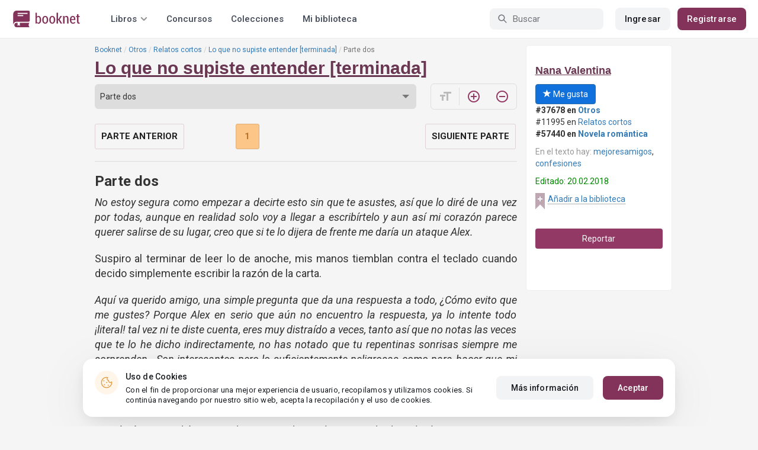

--- FILE ---
content_type: text/html; charset=UTF-8
request_url: https://booknet.com/reader/lo-que-no-supiste-entender-terminada-b59373?c=481360
body_size: 11375
content:
<!DOCTYPE html>
<html lang="es-LA" class="">
<head>
    <meta charset="UTF-8"/>
    <meta name="viewport" content="width=970">
    <meta name="MobileOptimized" content="970"/>

        
    
    <meta name="csrf-param" content="_csrf">
    <meta name="csrf-token" content="lUZ0y-rlxkl_mDEnz-E3szKKT1dRk2NH5EA5xam6cQvFMjnmv62ZMRTtUmmjrVXxe-0YZjvbGhOKNlf0_PU-Rg==">
    <link rel="dns-prefetch" href="https://fonts.gstatic.com/">
<link rel="dns-prefetch" href="https://fonts.googleapis.com/">
<link rel="dns-prefetch" href="https://www.googleadservices.com/">
<link rel="dns-prefetch" href="https://www.googleadservices.com/">
<link rel="dns-prefetch" href="https://www.googletagmanager.com/">
<link rel="dns-prefetch" href="https://googleads.g.doubleclick.net/">
<link rel="dns-prefetch" href="https://pagead2.googlesyndication.com/">
<link rel="dns-prefetch" href="https://cdn.jsdelivr.net/">
<link rel="dns-prefetch" href="https://connect.facebook.net/">
    <link rel="dns-prefetch" href="https://st.booknet.com/">
    <link rel="preconnect" href="https://st.booknet.com/" crossorigin>
<link rel="preconnect" href="https://fonts.gstatic.com/" crossorigin>
    <title>Libro Lo que no supiste entender [terminada], capítulo Parte dos , página 1 leer en línea</title>
    <!--[if IE]><script src="https://st.booknet.com/common/js/jquery-1.11.3.min.js"></script><![endif]-->
    <meta property="og:title" content="Lo que no supiste entender [terminada]">
<meta property="og:description" content="Audrey solo está segura de una cosa en toda su vida:
Jamás le dirá a su mejor amigo que nunca busco una amistad en él. 
Sus intenciones eran muy distintas al resultado que vive, pero la valentia --o la frustración--la hacen hablar. 
¿Qué tan cliché puede acabar esto? ...">
<meta property="og:image" content="https://st.booknet.com/uploads/covers/220/1519084916_75.jpg">
<meta property="og:image:secure_url" content="https://st.booknet.com/uploads/covers/220/1519084916_75.jpg">
<meta name="Accept-Language" content="es-la">
<link type="image/png" href="https://booknet.com/favicon.ico" rel="icon">
<link href="https://booknet.com/es/reader/lo-que-no-supiste-entender-terminada-b59373" rel="canonical">
<link href="https://st.booknet.com/assets/2d38b9b8/css/bootstrap.min.css?v=1550073398" rel="stylesheet">
<link href="https://st.booknet.com/common/css/font-awesome.min.css?v=1.1" rel="stylesheet">
<link href="https://st.booknet.com/common/css/litnet-icon-font.css?v=1.1" rel="stylesheet">
<link href="https://st.booknet.com/common/css/grids.css?v=1.1" rel="stylesheet">
<link href="https://st.booknet.com/common/css/social-likes_classic.css?v=1.1" rel="stylesheet">
<link href="https://st.booknet.com/common/css/flags16.css?v=1.1" rel="stylesheet">
<link href="https://st.booknet.com/common/css/showLoading.css?v=1.1" rel="stylesheet">
<link href="https://st.booknet.com/common/css/jquery.jgrowl.min.css?v=1.1" rel="stylesheet">
<link href="https://st.booknet.com/dist/main.css?v=1750782744" rel="stylesheet">
<script src="https://st.booknet.com/common/js/cryptojs_3.1.2/rollups/md5.js?v=1510422030"></script>
<script src="https://st.booknet.com/common/js/device.min.js?v=1466973274"></script>
<script src="https://st.booknet.com/common/js/reader.js?v=1703063409"></script>
<script src="https://st.booknet.com/common/js/users_books_interests.js?v=1651661981"></script>
<script src="https://st.booknet.com/common/js/unselect.js?v=1466973274"></script>
<script src="https://st.booknet.com/assets/12b6ea3c/jquery.min.js?v=1463765143"></script>
<script src="https://st.booknet.com/assets/6b28fcfb/yii.js?v=1556023766"></script>
<script src="https://st.booknet.com/assets/2d38b9b8/js/bootstrap.min.js?v=1550073398"></script>
<script src="https://st.booknet.com/common/mobile_v2/dist/js/vendor/svg4everybody.min.js?v=1.1"></script>
<script src="https://st.booknet.com/common/js/jquery.cookie.min.js?v=1.1"></script>
<script src="https://st.booknet.com/common/js/social-likes.min.js?v=1.1"></script>
<script src="https://st.booknet.com/common/js/common.js?v=1706260654"></script>
<script src="https://st.booknet.com/common/js/lozad.js?v=1.1"></script>
<script src="https://st.booknet.com/common/js/jquery.showLoading.js?v=1.1"></script>
<script src="https://st.booknet.com/common/js/jquery.jgrowl.min.js?v=1.1"></script>
<script src="https://st.booknet.com/dist/main.js?v=1747057010"></script>
<script>
    dataLayer = [];
    dataLayer.push({
        'event': 'dynrem',
        'dynx_itemid': '',
        'dynx_pagetype': '',
        'dynx_totalvalue': '0',
    });</script>    <!--<link rel="apple-touch-icon" sizes="57x57" href="/icons/apple-icon-57x57.png">-->
<!--<link rel="apple-touch-icon" sizes="60x60" href="/icons/apple-icon-60x60.png">-->
<!--<link rel="apple-touch-icon" sizes="72x72" href="/icons/apple-icon-72x72.png">-->
<!--<link rel="apple-touch-icon" sizes="76x76" href="/icons/apple-icon-76x76.png">-->
<!--<link rel="apple-touch-icon" sizes="114x114" href="/icons/apple-icon-114x114.png">-->
<!--<link rel="apple-touch-icon" sizes="120x120" href="/icons/apple-icon-120x120.png">-->
<!--<link rel="apple-touch-icon" sizes="144x144" href="/icons/apple-icon-144x144.png">-->
<!--<link rel="apple-touch-icon" sizes="152x152" href="/icons/apple-icon-152x152.png">-->
<link rel="apple-touch-icon" sizes="180x180" href="/icons/apple-icon-180x180.png">
<link rel="icon" type="image/png" sizes="192x192" href="/icons/android-icon-192x192.png">
<link rel="icon" type="image/png" sizes="32x32" href="/icons/favicon-32x32.png">
<link rel="icon" type="image/png" sizes="96x96" href="/icons/favicon-96x96.png">
<link rel="icon" type="image/png" sizes="16x16" href="/icons/favicon-16x16.png">

<link rel="manifest" href="/manifest.json">
<meta name="msapplication-TileColor" content="#ffffff">
<meta name="msapplication-TileImage" content="/maskable_icon.png">
<meta name="theme-color" content="#ffffff">

<script>
    if ("serviceWorker" in navigator) {
        window.addEventListener("load", function () {
            navigator.serviceWorker
                .register("/service-worker.js")
                .then(function (registration) {
                    console.log("ServiceWorker registered");
                })
                .catch(function (err) {
                    console.log("ServiceWorker not registered", err);
                })
        })
    }
</script>

<script src="https://cdn.onesignal.com/sdks/OneSignalSDK.js" async=""></script>

    <meta id="ga-isLoggedIn" value="0"><meta id="ga-lang" value="es">
<script>(function(w,d,s,l,i){w[l]=w[l]||[];w[l].push({'gtm.start':
        new Date().getTime(),event:'gtm.js'});var f=d.getElementsByTagName(s)[0],
        j=d.createElement(s),dl=l!='dataLayer'?'&l='+l:'';j.async=true;j.src=
        'https://www.googletagmanager.com/gtm.js?id='+i+dl;f.parentNode.insertBefore(j,f);
    })(window,document,'script','dataLayer','GTM-W52F723');</script>
<!-- End Google Tag Manager -->

<script>
    window.dataLayer = window.dataLayer || [];

            dataLayer.push({'event': 'lang_es'});
    
    let isMobile = '';
</script>

<meta name="facebook-domain-verification" content="wjtdllnn4zc0aw55n6bx64eb7ez3zk" />


<script>
    window.lang = 'es';
</script>

<script>
    window.addEventListener('appinstalled', function(evt) {
        dataLayer.push({
            'event': 'autoEvent',
            'eventCategory': 'pwa',
            'eventAction': 'Installed',
            'eventLabel': 'Installed'
        });
    });

    if (window.matchMedia('(display-mode: standalone)').matches) {
        dataLayer.push({'is_pwa': 1});
    }
</script>

</head>
<body>



<!-- Google Tag Manager (noscript) -->
<noscript>
    <iframe src="https://www.googletagmanager.com/ns.html?id=GTM-W52F723" height="0" width="0" style="display:none;visibility:hidden"></iframe>
</noscript>
<!-- End Google Tag Manager (noscript) -->
<div class="bn_header">
        <div class="bn_header__container">
        <div class="container">
            <div class="bn_header__wrapper">
                <div class="bn_header__navigation">
                    
<div class="bn_header__logo">
    <a class="bn_header__logo-link" href="/es">
                    <svg><use href="/common/img/ln_svg-sprite.svg#booknet-logo"></use></svg>
            </a>
</div>
                    
<div class="bn_header__menu">
    <div class="bn_header__menu-item bn_header__menu-dropdown-selector">
        <span>Libros</span>
        <svg>
            <use href="/common/mobile_v2/dist/img/svg/svg-sprite.svg?v=3.4#header-arrow"/>
        </svg>
    </div>
    <a class="bn_header__menu-item" href="/es/contests">
        Concursos    </a>
    <a class="bn_header__menu-item" href="/es/collections">
        Colecciones    </a>
            <a class="bn_header__menu-item" href="/es/site/library">
            Mi biblioteca        </a>
    </div>                </div>
                <div class="bn_header__controls">
                    
<form id="search-form" class="bn_header__search" action="/es/search" method="GET">
<div class="bn_header__search-icon">
    <svg>
        <use href="/common/mobile_v2/dist/img/svg/svg-sprite.svg?v=3.4#magnifier"/>
    </svg>
</div>

<input type="text" class="bn_header__search-input" name="q" autocomplete="off" placeholder="Buscar">
</form>                                            
<div class="bn_header__auth">
    <div class="bn_header__auth-login bn_btn bn_btn-gray" onclick="showLoginPopup();">
        Ingresar    </div>
    <div class="bn_header__auth-register bn_btn" onclick="showRegisterPopup();">
        Registrarse    </div>
</div>                                    </div>
            </div>
        </div>
    </div>
    
<div class="bn_header__menu-dropdown">
    <div class="container">
        <div class="bn_header__menu-dropdown-wrapper">
            <div class="bn_header__menu-dropdown-column">
                <div class="bn_header__menu-dropdown-column-title">
                    Géneros                </div>
                <div class="bn_header__menu-dropdown-column-grid">
                    <div class="bn_header__menu-dropdown-item">
                        <a href="/es/top/all">Todos los géneros</a>
                    </div>
                                            <div class="bn_header__menu-dropdown-item">
                            <a href="/es/top/fantasia">
                                Fantasía                            </a>
                        </div>
                                            <div class="bn_header__menu-dropdown-item">
                            <a href="/es/top/novela-romantica">
                                Novela romántica                            </a>
                        </div>
                                            <div class="bn_header__menu-dropdown-item">
                            <a href="/es/top/ciencia-ficcion">
                                Ciencia ficción                            </a>
                        </div>
                                            <div class="bn_header__menu-dropdown-item">
                            <a href="/es/top/mistica">
                                Mística                            </a>
                        </div>
                                            <div class="bn_header__menu-dropdown-item">
                            <a href="/es/top/chick-lit">
                                Chick lit                            </a>
                        </div>
                                            <div class="bn_header__menu-dropdown-item">
                            <a href="/es/top/fanfic">
                                Fanfic                            </a>
                        </div>
                                            <div class="bn_header__menu-dropdown-item">
                            <a href="/es/top/misterio">
                                Misterio                            </a>
                        </div>
                                            <div class="bn_header__menu-dropdown-item">
                            <a href="/es/top/joven-adulto">
                                Joven Adulto                            </a>
                        </div>
                                            <div class="bn_header__menu-dropdown-item">
                            <a href="/es/top/suspense">
                                Suspenso                            </a>
                        </div>
                                            <div class="bn_header__menu-dropdown-item">
                            <a href="/es/top/paranormal">
                                Paranormal                            </a>
                        </div>
                                            <div class="bn_header__menu-dropdown-item">
                            <a href="/es/top/relatos-cortos">
                                Relatos cortos                            </a>
                        </div>
                                            <div class="bn_header__menu-dropdown-item">
                            <a href="/es/top/personajes-sobrenaturales">
                                Personajes sobrenaturales                            </a>
                        </div>
                                            <div class="bn_header__menu-dropdown-item">
                            <a href="/es/top/novela-negra">
                                Novela negra                            </a>
                        </div>
                                            <div class="bn_header__menu-dropdown-item">
                            <a href="/es/top/otros">
                                Otros                            </a>
                        </div>
                                    </div>
            </div>
            <div class="bn_header__menu-dropdown-column">
                <div class="bn_header__menu-dropdown-column-title">
                    Seleccionar                </div>
                <div class="bn_header__menu-dropdown-column-row">
                    <div class="bn_header__menu-dropdown-item">
                        <a href="/es/top/all">Por popularidad</a>
                    </div>
                    <div class="bn_header__menu-dropdown-item">
                        <a href="/es/top/latest">Por actualizaciones </a>
                    </div>
                    <div class="bn_header__menu-dropdown-item">
                        <a href="/es/top/latest-new">Novedades</a>
                    </div>
                    <div class="bn_header__menu-dropdown-item">
                        <a href="/es/top/best">Los más vendidos</a>
                    </div>
                                        <div class="bn_header__menu-dropdown-item">
                        <a href="/es/collections">Colecciones</a>
                    </div>
                </div>
            </div>
        </div>
    </div>
</div></div>

<div class="wrap">
    <div class="content-wrapper">
        <div class="container">
                <script>
        $(document).on('show.bs.modal', '#buyModal,#payModal', function () {
            $.cookie('tryBuy', '1', {
                path: "/"
            });
            $.cookie('dontShowAnsModal', '1', {
                path: "/",
                expires: 60 * 30
            });
        });

        if (getCookie('tryBuy') === '1' && getCookie('dontShowAnsModal') !== '1') {
            $.get('/user-questions/no-buy', function (result) {
                $('#no-buy-modal').remove();
                $('body').append($(result));
                $('#no-buy-modal').modal('show');
            });
        }
    </script>
            
<link href="https://fonts.googleapis.com/icon?family=Material+Icons" rel="stylesheet">





<div class="row">
    <div class="book-id" style="display: none">59373</div>
    <span class="hidden img_soc">https://st.booknet.com/uploads/covers/220/1519084916_75.jpg</span>
    <div class="col-md-9">
                <ul class="breadcrumb breadcrumb-litnet"><li><a href="/es">Booknet</a></li>
<li><a href="/es/top/otros">Otros</a></li>
<li><a href="/es/top/relatos-cortos">Relatos cortos</a></li>
<li><a href="/es/book/lo-que-no-supiste-entender-terminada-b59373">Lo que no supiste entender [terminada]</a></li>
<li class="active">Parte dos </li>
</ul>        <h1 id="reader" class="book-heading mt-5"><a href="/es/book/lo-que-no-supiste-entender-terminada-b59373">Lo que no supiste entender [terminada]</a></h1>



        <div class="reader-control">
                            <div class="select_change_arrow">
                    <select class="form-control22 audio_track_list js-chapter-change" name="chapter">
                                                                                                                    <option value="481355" >Parte uno</option>
                                                                                                                                                <option value="481360" selected>Parte dos </option>
                                                                                                                                                <option value="481362" >Parte tres </option>
                                                                                                                                                <option value="481363" >Parte cuarta</option>
                                                                                                                                                <option value="481365" >Parte quinta </option>
                                                                        </select>
                </div>
                        <script type="text/javascript">
                $(document).ready(function(){
                    $('.js-chapter-change').on('change', function(){
                        var chapter = $(this).val() ;
                        window.location = "/es/reader/lo-que-no-supiste-entender-terminada-b59373?c=" + chapter ;
                    })
                });
            </script>

            <div class="reader-btn-w" style="margin-left: 24px;  display:none;" >
                <a id="go-reader" class="reader-btn active ln_btn_divider" href="#!">
                    <i class="material-icons fz16" style="top: 3px;">&#xea19;</i>
                    <span>Texto</span>
                </a>
                <a class="reader-btn" id="go-audio-reader" href="#" data-url="/es/audio-reader/lo-que-no-supiste-entender-terminada-b59373">
                    <i class="material-icons fz16">headset</i>
                    <span>Аудио</span>
                </a>

                <div class="audio_btn_prompt" id="audio_btn_prompt"
                     data-book="59373"
                     data-guest="1"
                     data-show="0"
                     data-exists=""
                     style = "display:none" >
                    <p>
                        У вас появилась возможность начать слушать аудио данной книги. Для прослушивания, воспользуйтесь переключателем между текстом и аудио.
                    </p>
                    <a href="#!" id="btn-audio-info">Ok</a>
                </div>
            </div>
            <div class="reader-btn-w" style="margin-left: 24px;">
                <span class="reader-btn ln_btn_divider"><i class="material-icons">format_size</i></span>
                <a class="reader-btn reader-btn-brand" href="#!" onclick="Reader.increaseFont();">
                    <i class="material-icons">add_circle_outline</i>
                </a>
                <a class="reader-btn reader-btn-brand" href="#!" onclick="Reader.decreaseFont();">
                    <i class="material-icons">remove_circle_outline</i>
                </a>
            </div>
        </div>

        <div class="reader-text font-size-medium"
             data-chapter="481360"
             data-p="1"
             data-u=""
             data-b="59373"
             data-fontsize="medium"
             onmousedown="return false;"
             onclick="return true;"
        >
            <h2>Parte dos </h2>
            <p><em>No estoy segura como empezar a decirte esto sin que te asustes, as&iacute; que lo dir&eacute; de una vez por todas, aunque en realidad solo voy a llegar a escrib&iacute;rtelo y aun as&iacute; mi coraz&oacute;n parece querer salirse de su lugar, creo que si te lo dijera de frente me dar&iacute;a un ataque Alex.</em></p>

<p>Suspiro al terminar de leer lo de anoche, mis manos tiemblan contra el teclado cuando decido simplemente escribir la raz&oacute;n de la carta.</p>

<p><em>Aqu&iacute; va querido amigo, una simple pregunta que da una respuesta a todo, &iquest;C&oacute;mo evito que me gustes? Porque Alex en serio que a&uacute;n no encuentro la respuesta, ya lo intente todo &iexcl;literal! tal vez ni te diste cuenta, eres muy distra&iacute;do a veces, tanto as&iacute; que no notas las veces que te lo he dicho indirectamente, no has notado que tu repentinas sonrisas siempre me sorprenden...Son interesantes pero lo suficientemente peligrosas como para hacer que mi coraz&oacute;n se acelere, lo s&eacute;, no registras esos peque&ntilde;os detalles. Jam&aacute;s cre&iacute; que yo dir&iacute;a estas cosas, el estar enamorada de alguien, porque me consideraba por encima de ese tipo de cosas. Ahora me doy cuenta que ni siquiera yo estoy a salvo de mis propios sentimientos. </em></p>

<p><em>No s&eacute; c&oacute;mo sucedi&oacute;, ni cuando, a pesar de que he intentado descubrirlo. No me interesa saberlo ahora porque no cambiar&iacute;a nada. Es as&iacute; y simplemente no puedo volver el tiempo atr&aacute;s. Tampoco quiero hacer algo al respecto, porque con nadie me siento tan bien como cuando estoy a tu lado</em>.</p>

<p>&mdash;Listo&mdash;murmuro&mdash;.As&iacute; se va Audrey&mdash;digo sin permitirme cambiar nada.</p>

<p>Le doy en el bot&oacute;n de guardar, salgo del documento sacando la llave maya de inmediato y guardando la computadora en mi mochila. Me dirijo hacia la impresora de la biblioteca.</p>

<p>&mdash; &iquest;Puedes prestarme la impresora un momento? &mdash;le pregunto a la bibliotecaria.</p>

<p>&mdash;Claro&mdash;accede.</p>

<p>Me dirijo para imprimir al lado de la se&ntilde;ora y espero a que la carta salga completa.</p>

<p>&mdash; &iexcl;BU! &mdash;dicen en mi o&iacute;do alguien produciendo que salte asustada de mi lugar.</p>

<p>Me volteo nerviosa sobre mi propio eje descubriendo a mi mejor amigo detr&aacute;s de m&iacute;.</p>

<p>&mdash;Alex&mdash;lo rega&ntilde;o empuj&aacute;ndolo con mi fuerza para la salida&mdash; &iquest;Qu&eacute; haces aqu&iacute;? &mdash;pregunto temerosa de que all&aacute; visto alguna l&iacute;nea de mi carta.</p>

<p>&mdash;No me rega&ntilde;es, ya casi entramos y ni siquiera has comido algo&mdash;dice deteni&eacute;ndome para reprocharme preocupado.</p>

<p>As&iacute; es Alex, siempre tratando de estar al tanto m&iacute;o, consinti&eacute;ndome y haci&eacute;ndome enojar a prop&oacute;sito como lo har&iacute;a un verdadero mejor amigo, al igual que...un hermano. Intente en algunas ocasiones albergar esperanza en mi coraz&oacute;n, pero el solo me respond&iacute;a con palabras que le dir&iacute;as a alguien muy cercano a ti, nada m&aacute;s.</p>

<p>&mdash;Entonces termino de imprimir el trabajo y te alcanzo &iquest;Est&aacute; bien? &mdash;le digo volteando a ver r&aacute;pidamente mi impresi&oacute;n.</p>

<p>&mdash;Si duras m&aacute;s de un minuto llegaras tarde a clases Audrey&mdash;me recuerda.</p>

<p>&mdash;S&iacute;, s&iacute;, si&mdash;le contesto apresurada empuj&aacute;ndolo nuevamente.</p>

<p>Se va, haci&eacute;ndome respirar m&aacute;s tranquila. Vuelvo a posar mi vista en esas palabras reci&eacute;n imprimidas.</p>

<p>&mdash;Se valiente&mdash;me animo a m&iacute; misma otra vez.</p>

<p>&nbsp;</p>

<p>&nbsp;</p>

<p><u>Pd:</u> <em>S&eacute; que la carta es lo m&aacute;s empalagoso y clich&eacute; que leeras, pero es <strong>aproposito</strong>. Un persona enamorada <strong>es cap&aacute;z</strong> de salir como un vomito de arcoiris.</em></p>
        </div>

        <div id="event-params"
             data-count-deep-read="3"
             data-idle-time="3600"
             data-chapter-id="481360"
        ></div>
        <script type="text/javascript">
            $(document).ready(function(){
                setTimeout(function() {
                    if (fbq) {
                        deepReadEvent();
                    }
                }, 500);
                Reader.init(".reader-text", 481360, "05629b56-ff8b-49c0-b948-3ef2b4ca80de");
            });
        </script>

        <p></p>
        <p>
                            </p>
        <div class="clearfix"></div>
                <p><br /></p>
        <div id="si-box">
                    </div>

        <script type="text/javascript">
            document.ondragstart = noselect;
            // запрет на перетаскивание
            document.onselectstart = noselect;
            // запрет на выделение элементов страницы
            document.oncontextmenu = noselect;
            // запрет на выведение контекстного меню
            function noselect() {return false;}
        </script>
    </div>

    <div class="col-md-3" style="background: #fff; border-radius: 5px; border: 1px solid #eee;">
        <p><br /></p>

        <div class="row">
            <div class="col-md-12 col-xs-4">
                <p><a class="sa-name narrow" href="/es/nana-valentina-u657210">Nana Valentina</a></p>

                <div class="likes-btns" style="margin-top: 10px;">
                                            <a href="#" class="btn btn-primary btn-primary-my" onclick="showLoginPopup();"><i class="glyphicon glyphicon-star"></i> Me gusta</a>
                                    </div>
            </div>

            <div class="col-md-12 col-xs-4 jsAddTargetBlank">
                <p><strong>#37678 en <a href='/es/top/otros'>Otros</a> </strong><br />#11995 en <a href='/es/top/relatos-cortos'>Relatos cortos</a><br /><strong>#57440 en <a target='blank' href='/es/top/novela-romantica'>Novela romántica</a> </strong><br /></p>

                                    <p><span class="meta-name">En el texto hay: </span> <a href="/es/tag/mejoresamigos-t599016">mejoresamigos</a>, <a href="/es/tag/confesiones-t599017">confesiones</a></p>
                
                            </div>
            <div class="col-md-12 col-xs-4">
                                    <p class="last-edit">Editado: 20.02.2018</p>
                
                <!-- to library -->
                                    <p class="to_lib">
                        <span class="libicon"></span>
                        <a href="#" class="js-link" onclick="showLoginPopup();">Añadir a la biblioteca</a>
                    </p>
                            </div>
        </div>

        <p><br /></p>
                    <p>
                <a id="common-complaint" class="btn btn-block btn-purp" href="#!">Reportar</a>            </p>
        

        <div class="modal fade" id="onlyAdult14" tabindex="-1" role="dialog">
            <div class="modal-dialog">
                <div class="modal-content modal-sm">
                    <div class="modal-header">
                        <button type="button" class="close" data-dismiss="modal" aria-label="Close"><span aria-hidden="true">&times;</span>
                        </button>
                        <p class="modal-title" id="myModalLabel">Restricción +14</p>
                    </div>
                    <div class="modal-body">
                        La compra puede ser realizada por un usuario mayor de 14 años                    </div>
                    <div class="modal-footer">
                        <button type="button" class="btn btn-default"
                                data-dismiss="modal">Cerrar</button>
                    </div>
                </div>
            </div>
        </div>

        <div class="modal fade telegram-modal-desktop" id="modal_no_user" tabindex="-1" role="dialog">
            <div class="modal-dialog modal-dialog-p40" role="document">
                <div class="modal-content">
                    <div class="modal-header">
                        <button type="button" class="close" data-dismiss="modal" aria-label="Close">
                            <span aria-hidden="true">&times;</span>
                        </button>
                        <div>
                            <img src="/common/img/tg_book_image.png">
                        </div>
                    </div>
                    <div class="modal-body">
                        <h1>Recomendaciones de libros,Códigos promocionales y Descuentos</h1>
                        <p>
                            Suscríbete al canal Booknet en Telegram y sigue los mensajes                        </p>
                    </div>
                    <div class="modal-footer">
                        <a
                                href="https://t.me/ukrbooknetread_bot"
                                class="ln_btn"
                                id="redirectToTgClick"
                                data-popup-type=""
                        >
                            Seguir                        </a>
                        <a href="" class="no_btn" id="tgLaterClick">
                            Después                        </a>
                        <div class="later-message">
                            <p>
                                ESTÁ BIEN. Siempre puede encontrar un enlace a Telegram en el menú.                            </p>
                        </div>
                    </div>
                </div>
            </div>
        </div>

        <style>
            .modal-backdrop {
                display: none;
            }
        </style>


        <div id="complaint-modal"></div>


        <script type="application/javascript">
            preventSelection(document);

            $('.jsAddTargetBlank').find('a').each(function (e) {
                $(this).attr('target', '_blank');
            });
        </script>

        <br/> <br/> <br/>
        
            </div>


</div>

<script src="//connect.facebook.net/ru_RU/all.js"></script>
<div style="position: static;">
    <div id="fb-root"></div>

    <script>
        $(document).ready(function () {
            (function (d, s, id) {
                var js, fjs = d.getElementsByTagName(s)[0];
                if (d.getElementById(id)) return;
                js = d.createElement(s);
                js.id = id;
                js.src = "//connect.facebook.net/ru_RU/sdk.js#xfbml=1&version=v5.0&appId=1397753043869188";
                fjs.parentNode.insertBefore(js, fjs);
            }(document, 'script', 'facebook-jssdk'));

            let existsAudio = $('#audio_btn_prompt').data('exists');
            let isGuest = $('#audio_btn_prompt').data('guest');
            let showPrompt = $('#audio_btn_prompt').data('show');

            if (existsAudio && isGuest == 0) {
                let audioPromptStorage = localStorage.getItem('audioPrompt');
                let bookId = $('#audio_btn_prompt').data('book');
                let booksArray = [];

                if (showPrompt == 1) {
                    if (!audioPromptStorage) {
                        booksArray.push(bookId);
                        localStorage.setItem("audioPrompt", JSON.stringify(booksArray));
                        $('#audio_btn_prompt').css('display', 'block');
                    } else {
                        booksArray = JSON.parse(audioPromptStorage);

                        if (booksArray.indexOf(bookId) == -1) {
                            booksArray.push(bookId);
                            localStorage.setItem("audioPrompt", JSON.stringify(booksArray));
                            $('#audio_btn_prompt').css('display', 'block');
                        }
                    }
                }
            }

            $('#btn-audio-info').on('click', function (e) {
                $('#audio_btn_prompt').css('display', 'none');
            });
        });
    </script>
</div>


<script type="text/javascript" src="/common/js/shortcut.js"></script>
<script type="text/javascript" src="/common/js/devtools_alternative.js"></script>
<script>jdetects.create(function (status) {
        if (status == 'on') {
            $.get("/site/dev-tools?type=devtools2&book_id=59373&chapter_id=481360");
        }
    });
    shortcut.add("F12", function () {
        $.get("/site/dev-tools?type=f12&book_id=59373&chapter_id=481360");
        return true;
    }, {'type': 'keydown', 'propagate': true, 'target': document});
    shortcut.add("Ctrl+S", function () {
        $.get("/site/dev-tools?type=save&book_id=59373&chapter_id=481360");
        return true;
    }, {'type': 'keydown', 'propagate': true, 'target': document});</script>
<div class="modal modal-booknet"
     id="modal_user_no_book" tabindex="-1" role="dialog" aria-labelledby="add-book"
     data-translate="El libro ha sido añadido a la biblioteca"
     aria-hidden="true">
    <div class="modal-booknet-overlay" data-dismiss="modal"></div>
    <div class="modal-dialog">
        <div class="modal-content modal-content-booknet">
            <button type="button" class="close" data-dismiss="modal" aria-label="Close">
                <span aria-hidden="true">&times;</span>
            </button>
            <div class="modal-booknet-offer-add-book-container">
                <img class="modal-booknet-offer-add-book-container__book" src="https://st.booknet.com/uploads/covers/220/1519084916_75.jpg">
                <div class="modal-booknet-offer-add-book-text-block">
                    <div class="modal-booknet-offer-add-book-text-block__title">
                        ¿Te gustó el libro?
                    </div>
                    <div class="modal-booknet-offer-add-book-text-block__description">
                        Agréguelo a su biblioteca para no perderlo                    </div>
                    <div class="modal-booknet-offer-add-book-buttons">
                        <a href="#" class="btn-booknet btn-booknet-purpure"
                           onclick="addBookToLibrary(59373, this);">
                            <svg width="12" height="15" viewBox="0 0 12 15" fill="none"
                                 xmlns="http://www.w3.org/2000/svg">
                                <path d="M8.77202 1.5H3.22222C1.99597 1.5 1 2.54366 1 3.81525V12.2665C1 13.3462 1.74266 13.802 2.65227 13.2802L5.46172 11.6547C5.76108 11.4808 6.24467 11.4808 6.53828 11.6547L9.34773 13.2802C10.2573 13.808 11 13.3522 11 12.2665V3.81525C10.9942 2.54366 9.99827 1.5 8.77202 1.5Z"
                                      stroke="white" stroke-width="1.33333" stroke-linecap="round"
                                      stroke-linejoin="round"/>
                            </svg>
                            <span style="margin-left: 11px;">Añadir a la biblioteca</span>
                        </a>
                    </div>
                </div>
            </div>
        </div>
    </div>
</div>
<div class="modal modal-booknet" id="modalNoUserCenter" data-bookid="59373" tabindex="-1" role="dialog"
     aria-labelledby="add-book"
     aria-hidden="true">
    <div class="modal-booknet-overlay" data-dismiss="modal"></div>
    <div class="modal-dialog">
        <div class="modal-content modal-content-booknet">
            <button type="button" class="close" data-dismiss="modal" aria-label="Close">
                <span aria-hidden="true">&times;</span>
            </button>
            <div class="modal-booknet-offer-registration-container">
                <img class="modal-booknet-offer-registration-container__book" src="https://st.booknet.com/uploads/covers/220/1519084916_75.jpg">
                <div class="modal-booknet-offer-registration-text-block">
                    <div class="modal-booknet-offer-registration-text-block__title">
                        ¿Te gustó el libro?
                    </div>
                    <div class="modal-booknet-offer-registration-text-block__description">
                        Regístrese rápidamente y agréguelo a la biblioteca!
                    </div>
                    <div class="modal-booknet-offer-registration-buttons">
                        <a href="#" class="btn-booknet btn-booknet-purpure"
                           onclick="showRegisterModalInOfferRegistration();">
                            Registrarse                        </a>
                        <a href="#" onclick="showLoginModalInOfferRegistration();"
                           class="btn-booknet btn-booknet-gray" style="margin-left: 16px;">
                            Ingresar                        </a>
                    </div>
                </div>
            </div>
            <hr class="modal-booknet-offer-registration-hr">
            <div class="modal-booknet-offer-registration-list">
                <div class="modal-booknet-offer-registration__title">
                    La biblioteca en Booknet es una lista útil de libros, donde puede:
                </div>
                <div class="modal-booknet-offer-registration__item">guardar sus libros favoritos</div>
                <div class="modal-booknet-offer-registration__item">ver fácilmente las actualizaciones de todos los libros de la biblioteca</div>
                <div class="modal-booknet-offer-registration__item">estar al tanto de las nuevas reseñas en los libros</div>
            </div>
        </div>
    </div>
</div>

                    </div>
    </div>
</div>

<script type="text/javascript">
    $(document).ready(function(){
        var empty  = $("#checkeds-empty a");

        empty.addClass('disable');
        $('#checkboxEmpty').change(function () {
            empty.toggleClass('disable');
        });
    });
</script>



<div class="bn_cookies">
    <div class="bn_cookies__container">
        <div class="bn_cookies__wrapper">
            <div class="bn_cookies__content">
                <div class="bn_cookies__icon">
                    <svg>
                        <use href="/common/mobile_v2/dist/img/svg/svg-sprite.svg?v=3.4#cookie"></use>
                    </svg>
                </div>
                <div class="bn_cookies__heading">
                    <div class="bn_cookies__title bn_text-title-s">
                        Uso de Cookies                    </div>
                    <div class="bn_cookies__description bn_text-label-l">
                        Con el fin de proporcionar una mejor experiencia de usuario, recopilamos y utilizamos cookies. Si continúa navegando por nuestro sitio web, acepta la recopilación y el uso de cookies.                    </div>
                </div>
            </div>
            <div class="bn_cookies__buttons-container">
                <a class="bn_cookies__button bn_btn bn_btn-gray bn_btn-m" href="/es/info/privacy-cookies">Más información</a>                <button type="button" id="bn_cookies__button-accept" class="bn_cookies__button bn_btn bn_btn-m">Aceptar</button>            </div>
        </div>
    </div>
</div>

<script type="text/javascript">
    $(document).ready(function(){
        try {
            setTimeout(function () {
                if (parseInt($.cookie('isCookies') || localStorage.getItem('agreeCookie')) !== 1) {
                    $('.bn_cookies').addClass('open');
                }

                $('#bn_cookies__button-accept').on('click', function () {
                    $('.bn_cookies').removeClass('open');
                    $.cookie('isCookies', 1, {
                        path: "/"
                    });
                    localStorage.setItem("agreeCookie", 1);
                });
            }, 1000)
        } catch (e) {}
    });
</script>
<footer class="footer">
    <div class="container">
                <div class="footer__top">
            <div class="footer__top-column">
                <div class="footer__top-links-container">
                                                                        <div class="footer__top-link">
                                <a href="/es/news" rel="nofollow">Noticias</a>                            </div>
                                                                                                <div class="footer__top-link">
                                <a href="/es/info/rightholders" rel="nofollow">Para los titulares de derechos de autor</a>                            </div>
                                                                                                <div class="footer__top-link">
                                <a href="/es/feedback" rel="nofollow">Preguntas frecuentes de los lectores</a>                            </div>
                                                                                                <div class="footer__top-link">
                                <a href="/es/feedback?alias=2" rel="nofollow">Preguntas frecuentes de los autores</a>                            </div>
                                                            </div>
            </div>
            <div class="footer__top-column">
                <div class="footer__top-links-container">
                                                                        <div class="footer__top-link">
                                <a href="/es/info/oplata" rel="nofollow">Compra de libros electrónicos</a>                            </div>
                                                                                                                                            <div class="footer__top-link">
                                <a href="/es/about" rel="nofollow">Sobre Booknet</a>                            </div>
                                                                                                <div class="footer__top-link">
                                <a href="/es/user-search" rel="nofollow">Buscar usuarios</a>                            </div>
                                                                                                                            </div>
            </div>
            <div class="footer__top-column">
                <div class="footer__top-controls-container">
                                        <div class="footer__top-control">
                        <a class="footer__top-control-link" href="/es/feedback">
                            <svg>
                                <use href="/common/mobile_v2/dist/img/svg/svg-sprite.svg?v=3.4#chat-bubbles"/>
                            </svg>
                            <span class="footer__top-control-label">Soporte técnico</span>
                        </a>
                    </div>
                    <div class="footer__top-control">
                        <a class="footer__top-control-link" href="/es/site/switch-theme?goto=mobile_v2" title="Leer libros online en tu teléfono, versión móvil">
                            <svg>
                                <use href="/common/mobile_v2/dist/img/svg/svg-sprite.svg?v=3.4#mobile-phone"/>
                            </svg>
                            <span class="footer__top-control-label">Versión móvil</span>
                        </a>
                    </div>
                </div>
            </div>
            <div class="footer__top-column">
                <div class="footer__top-information-container">
                    <div class="footer__top-information-column">
                        <div class="footer__top-apps">
                            <a class="footer__top-app-link" href="https://apps.apple.com/app/booknet-electronic-books/id1529082270" target="_blank" rel="external">
                                <svg>
                                    <use href="/common/mobile_v2/dist/img/svg/svg-sprite.svg?v=3.4#app-store"/>
                                </svg>
                            </a>
                            <a class="footer__top-app-link" href="https://play.google.com/store/apps/details?id=com.booknet" target="_blank" rel="external">
                                <svg>
                                    <use href="/common/mobile_v2/dist/img/svg/svg-sprite.svg?v=3.4#google-play"/>
                                </svg>
                            </a>
                        </div>
                        <div class="footer__top-payments-container">
                            <div class="footer__top-payment">
                                <img src="/common/img/icons/mastercard.svg">
                            </div>
                            <div class="footer__top-payment">
                                <img src="/common/img/icons/visa.svg">
                            </div>
                        </div>
                    </div>
                    <div class="footer__top-information-column">
                        <div class="footer__top-socials">
    <a class="f-lnk" href="https://www.facebook.com/BooknetEspanol/" target="_blank" rel="nofollow">
        <i class="fa fa-facebook" aria-hidden="true"></i>
    </a>
    <a class="i-lnk" href="https://www.instagram.com/booknet_espanol/" target="_blank" rel="nofollow">
        <i class="fa fa-instagram" aria-hidden="true"></i>
    </a>
    <a class="t-lnk" id="telegram-icon-id" href="https://t.me/Spain_reader2_bot" target="_blank" rel="nofollow"
       data-lang="es">
        <i class="fa fa-telegram" aria-hidden="true"></i>
    </a>
</div>
                        <div class="footer__top-warning">
                            ¡Atención! El sitio puede contener materiales no adecuados para personas menores de 18 años.                        </div>
                    </div>
                </div>
            </div>
        </div>
        <div class="footer__bottom">
            <div class="footer__bottom-column">
                <div class="footer__bottom-copyright">
                    © 2026 Booknet. Todos los derechos reservados.                </div>
                <div class="footer__bottom-copyright">
                                            Dirección comercial: Griva Digeni 51, oficina 1, Larnaca, 6036, Chipre                                    </div>
            </div>
            <div class="footer__bottom-column">
                <div class="footer__bottom-privacy-row">
                                                                        <a class="footer__bottom-privacy-link" href="/es/info/privacy-policy" rel="nofollow">Privacy policy</a>                                                                                                <a class="footer__bottom-privacy-link" href="/es/info/dmca" rel="nofollow">DMCA Copyright Policy</a>                                                                                                <a class="footer__bottom-privacy-link" href="/es/info/terms" rel="nofollow">Condiciones de uso</a>                                                                                                <a class="footer__bottom-privacy-link" href="/es/info/confidental" rel="nofollow">Acuerdo de Privacidad </a>                                                            </div>
                <div class="footer__bottom-privacy-row">
                                                                        <a class="footer__bottom-privacy-link" href="mailto:pr@booknet.com" rel="nofollow">Área RR.PP.: pr@booknet.com</a>                                                                                                <a class="footer__bottom-privacy-link" href="/es/info/rules" rel="nofollow">Reglas para la publicación de libros</a>                                                            </div>
            </div>
        </div>
    </div>
</footer>



<script src="https://st.booknet.com/common/js/to_library.js?v=0.1"></script>
<script src="https://st.booknet.com/common/js/complaint/complaint.js?v=0.11"></script>
<script src="https://st.booknet.com/common/js/deep_read.js?v=1655988901"></script>
<script src="https://st.booknet.com/common/js/modal-offer-registration.js?v=1664369654"></script>
<script src="https://st.booknet.com/common/js/modal-offer-add-book.js?v=1664369654"></script>
<script src="https://st.booknet.com/common/js/footer.js?v=1665488731"></script>
<script src="https://st.booknet.com/assets/680081d8/es-LA.js?v=1636651107"></script>
<script src="https://st.booknet.com/assets/25dffdec/javascripts/md5.js?v=1593847238"></script>
<script src="https://st.booknet.com/assets/25dffdec/javascripts/lajax.js?v=1593847238"></script>
<script src="https://st.booknet.com/assets/6b28fcfb/yii.activeForm.js?v=1556023766"></script>
<script src="https://st.booknet.com/assets/6b28fcfb/yii.validation.js?v=1556023766"></script>
<script>jQuery(function ($) {

(function(){
    window.ln = {
        track: function(name, category, label) {
            if (!label) {
                label = name;
            }
            
            dataLayer.push({
                'event': 'autoEvent', 
                'eventCategory': category, 
                'eventAction': name, 
                'eventLabel': label
            });
        }
    };
})();

lozad('.lozad', {
    load: function(el) {
        el.src = el.dataset.src;
        el.onload = function() {
            el.classList.add('img_fade_in')
        }
    }
}).observe()

jQuery('#search-form').yiiActiveForm([], []);

    $(document).on('click', '.footer__language-dropdown', function () {
        let that = $(this);
    
        that.toggleClass('opened');
    
        $(document).click(function (event) {
            if ($(event.target).closest('.footer__language-dropdown').length) return;
    
            that.removeClass('opened');
        });
    });

});</script></body>
</html>


--- FILE ---
content_type: text/html; charset=UTF-8
request_url: https://booknet.com/reader/get-page
body_size: 2200
content:
{"status":1,"data":"<p><em>No estoy segura como empezar a decirte esto sin que te asustes, as&iacute; que lo dir&eacute; de una vez por todas, aunque en realidad solo voy a llegar a escrib&iacute;rtelo y aun as&iacute; mi coraz&oacute;n parece querer salirse de su lugar, creo que si te lo dijera de frente me dar&iacute;a un ataque Alex.<\/em><\/p>\r\n\r\n<p>Suspiro al terminar de leer lo de anoche, mis manos tiemblan contra el teclado cuando decido simplemente escribir la raz&oacute;n de la carta.<\/p>\r\n\r\n<p><em>Aqu&iacute; va querido amigo, una simple pregunta que da una respuesta a todo, &iquest;C&oacute;mo evito que me gustes? Porque Alex en serio que a&uacute;n no encuentro la respuesta, ya lo intente todo &iexcl;literal! tal vez ni te diste cuenta, eres muy distra&iacute;do a veces, tanto as&iacute; que no notas las veces que te lo he dicho indirectamente, no has notado que tu repentinas sonrisas siempre me sorprenden...Son interesantes pero lo suficientemente peligrosas como para hacer que mi coraz&oacute;n se acelere, lo s&eacute;, no registras esos peque&ntilde;os detalles. Jam&aacute;s cre&iacute; que yo dir&iacute;a estas cosas, el estar enamorada de alguien, porque me consideraba por encima de ese tipo de cosas. Ahora me doy cuenta que ni siquiera yo estoy a salvo de mis propios sentimientos. <\/em><\/p>\r\n\r\n<p><em>No s&eacute; c&oacute;mo sucedi&oacute;, ni cuando, a pesar de que he intentado descubrirlo. No me interesa saberlo ahora porque no cambiar&iacute;a nada. Es as&iacute; y simplemente no puedo volver el tiempo atr&aacute;s. Tampoco quiero hacer algo al respecto, porque con nadie me siento tan bien como cuando estoy a tu lado<\/em>.<\/p>\r\n\r\n<p>&mdash;Listo&mdash;murmuro&mdash;.As&iacute; se va Audrey&mdash;digo sin permitirme cambiar nada.<\/p>\r\n\r\n<p>Le doy en el bot&oacute;n de guardar, salgo del documento sacando la llave maya de inmediato y guardando la computadora en mi mochila. Me dirijo hacia la impresora de la biblioteca.<\/p>\r\n\r\n<p>&mdash; &iquest;Puedes prestarme la impresora un momento? &mdash;le pregunto a la bibliotecaria.<\/p>\r\n\r\n<p>&mdash;Claro&mdash;accede.<\/p>\r\n\r\n<p>Me dirijo para imprimir al lado de la se&ntilde;ora y espero a que la carta salga completa.<\/p>\r\n\r\n<p>&mdash; &iexcl;BU! &mdash;dicen en mi o&iacute;do alguien produciendo que salte asustada de mi lugar.<\/p>\r\n\r\n<p>Me volteo nerviosa sobre mi propio eje descubriendo a mi mejor amigo detr&aacute;s de m&iacute;.<\/p>\r\n\r\n<p>&mdash;Alex&mdash;lo rega&ntilde;o empuj&aacute;ndolo con mi fuerza para la salida&mdash; &iquest;Qu&eacute; haces aqu&iacute;? &mdash;pregunto temerosa de que all&aacute; visto alguna l&iacute;nea de mi carta.<\/p>\r\n\r\n<p>&mdash;No me rega&ntilde;es, ya casi entramos y ni siquiera has comido algo&mdash;dice deteni&eacute;ndome para reprocharme preocupado.<\/p>\r\n\r\n<p>As&iacute; es Alex, siempre tratando de estar al tanto m&iacute;o, consinti&eacute;ndome y haci&eacute;ndome enojar a prop&oacute;sito como lo har&iacute;a un verdadero mejor amigo, al igual que...un hermano. Intente en algunas ocasiones albergar esperanza en mi coraz&oacute;n, pero el solo me respond&iacute;a con palabras que le dir&iacute;as a alguien muy cercano a ti, nada m&aacute;s.<\/p>\r\n\r\n<p>&mdash;Entonces termino de imprimir el trabajo y te alcanzo &iquest;Est&aacute; bien? &mdash;le digo volteando a ver r&aacute;pidamente mi impresi&oacute;n.<\/p>\r\n\r\n<p>&mdash;Si duras m&aacute;s de un minuto llegaras tarde a clases Audrey&mdash;me recuerda.<\/p>\r\n\r\n<p>&mdash;S&iacute;, s&iacute;, si&mdash;le contesto apresurada empuj&aacute;ndolo nuevamente.<\/p>\r\n\r\n<p>Se va, haci&eacute;ndome respirar m&aacute;s tranquila. Vuelvo a posar mi vista en esas palabras reci&eacute;n imprimidas.<\/p>\r\n\r\n<p>&mdash;Se valiente&mdash;me animo a m&iacute; misma otra vez.<\/p>\r\n\r\n<p>&nbsp;<\/p>\r\n\r\n<p>&nbsp;<\/p>\r\n\r\n<p><u>Pd:<\/u> <em>S&eacute; que la carta es lo m&aacute;s empalagoso y clich&eacute; que leeras, pero es <strong>aproposito<\/strong>. Un persona enamorada <strong>es cap&aacute;z<\/strong> de salir como un vomito de arcoiris.<\/em><\/p>\r\n\u200d\u200b\ufeff\u200c\ufeff\u200c\ufeff\u200b\ufeff\u200b\ufeff\u200c\ufeff\u200c\ufeff\u200c\ufeff\u200b\ufeff\u200b\ufeff\u200c\ufeff\u200b\ufeff\u200c\ufeff\u200c\ufeff\u200b\ufeff\u200c\ufeff\u200b\ufeff\u200b\ufeff\u200b\ufeff\u200c\ufeff\u200b\ufeff\u200c\ufeff\u200c\ufeff\u200c\ufeff\u200b\ufeff\u200c\ufeff\u200c\ufeff\u200b\ufeff\u200b\ufeff\u200b\ufeff\u200c\ufeff\u200c\ufeff\u200b\ufeff\u200b\ufeff\u200c\ufeff\u200c\ufeff\u200b\ufeff\u200c\ufeff\u200b\ufeff\u200c\ufeff\u200b\ufeff\u200b\ufeff\u200b\ufeff\u200c\ufeff\u200b\ufeff\u200c\ufeff\u200c\u200d","totalPages":1,"chapterTitle":"Parte dos ","page":1,"bookInLib":false,"idBook":59373,"isFinished":true,"idUser":0,"isLastPage":true,"prevChapter":{"id":"481355","title":"Parte uno"},"nextChapter":{"id":"481362","title":"Parte tres "},"readId":"f99739af-6562-48c6-95ac-049343f9a4ac","readSessionId":"05629b56-ff8b-49c0-b948-3ef2b4ca80de","readDate":"2026-01-23"}